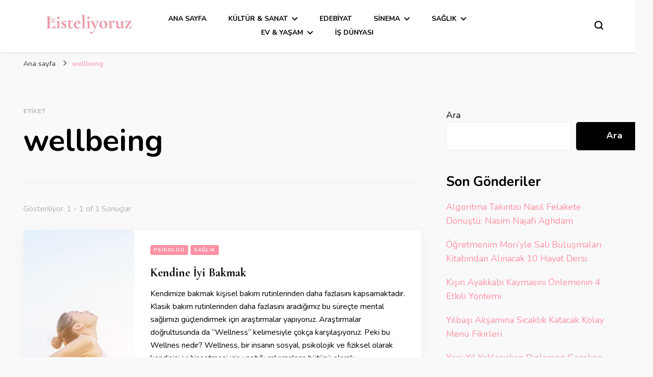

--- FILE ---
content_type: text/html; charset=UTF-8
request_url: http://listeliyoruz.com/tag/wellbeing/
body_size: 86873
content:
    <!DOCTYPE html>
    <html lang="tr">
    <head itemscope itemtype="http://schema.org/WebSite">
	    <meta charset="UTF-8">
    <meta name="viewport" content="width=device-width, initial-scale=1">
    <link rel="profile" href="http://gmpg.org/xfn/11">
    		    <!-- PVC Template -->
    <script type="text/template" id="pvc-stats-view-template">
    <i class="pvc-stats-icon medium" aria-hidden="true"><svg aria-hidden="true" focusable="false" data-prefix="far" data-icon="chart-bar" role="img" xmlns="http://www.w3.org/2000/svg" viewBox="0 0 512 512" class="svg-inline--fa fa-chart-bar fa-w-16 fa-2x"><path fill="currentColor" d="M396.8 352h22.4c6.4 0 12.8-6.4 12.8-12.8V108.8c0-6.4-6.4-12.8-12.8-12.8h-22.4c-6.4 0-12.8 6.4-12.8 12.8v230.4c0 6.4 6.4 12.8 12.8 12.8zm-192 0h22.4c6.4 0 12.8-6.4 12.8-12.8V140.8c0-6.4-6.4-12.8-12.8-12.8h-22.4c-6.4 0-12.8 6.4-12.8 12.8v198.4c0 6.4 6.4 12.8 12.8 12.8zm96 0h22.4c6.4 0 12.8-6.4 12.8-12.8V204.8c0-6.4-6.4-12.8-12.8-12.8h-22.4c-6.4 0-12.8 6.4-12.8 12.8v134.4c0 6.4 6.4 12.8 12.8 12.8zM496 400H48V80c0-8.84-7.16-16-16-16H16C7.16 64 0 71.16 0 80v336c0 17.67 14.33 32 32 32h464c8.84 0 16-7.16 16-16v-16c0-8.84-7.16-16-16-16zm-387.2-48h22.4c6.4 0 12.8-6.4 12.8-12.8v-70.4c0-6.4-6.4-12.8-12.8-12.8h-22.4c-6.4 0-12.8 6.4-12.8 12.8v70.4c0 6.4 6.4 12.8 12.8 12.8z" class=""></path></svg></i>
	 <%= total_view %> total views	<% if ( today_view > 0 ) { %>
		<span class="views_today">,  <%= today_view %> views today</span>
	<% } %>
	</span>
	</script>
		    <meta name='robots' content='index, follow, max-image-preview:large, max-snippet:-1, max-video-preview:-1' />

	<!-- This site is optimized with the Yoast SEO plugin v26.7 - https://yoast.com/wordpress/plugins/seo/ -->
	<title>wellbeing arşivleri - Listeliyoruz</title>
	<link rel="canonical" href="https://listeliyoruz.com/tag/wellbeing/" />
	<meta property="og:locale" content="tr_TR" />
	<meta property="og:type" content="article" />
	<meta property="og:title" content="wellbeing arşivleri - Listeliyoruz" />
	<meta property="og:url" content="https://listeliyoruz.com/tag/wellbeing/" />
	<meta property="og:site_name" content="Listeliyoruz" />
	<meta name="twitter:card" content="summary_large_image" />
	<script type="application/ld+json" class="yoast-schema-graph">{"@context":"https://schema.org","@graph":[{"@type":"CollectionPage","@id":"https://listeliyoruz.com/tag/wellbeing/","url":"https://listeliyoruz.com/tag/wellbeing/","name":"wellbeing arşivleri - Listeliyoruz","isPartOf":{"@id":"https://listeliyoruz.com/#website"},"primaryImageOfPage":{"@id":"https://listeliyoruz.com/tag/wellbeing/#primaryimage"},"image":{"@id":"https://listeliyoruz.com/tag/wellbeing/#primaryimage"},"thumbnailUrl":"https://listeliyoruz.com/wp-content/uploads/2023/03/WhatsApp-Image-2023-03-07-at-16.01.17.jpeg","breadcrumb":{"@id":"https://listeliyoruz.com/tag/wellbeing/#breadcrumb"},"inLanguage":"tr"},{"@type":"ImageObject","inLanguage":"tr","@id":"https://listeliyoruz.com/tag/wellbeing/#primaryimage","url":"https://listeliyoruz.com/wp-content/uploads/2023/03/WhatsApp-Image-2023-03-07-at-16.01.17.jpeg","contentUrl":"https://listeliyoruz.com/wp-content/uploads/2023/03/WhatsApp-Image-2023-03-07-at-16.01.17.jpeg","width":1284,"height":834},{"@type":"BreadcrumbList","@id":"https://listeliyoruz.com/tag/wellbeing/#breadcrumb","itemListElement":[{"@type":"ListItem","position":1,"name":"Anasayfa","item":"https://listeliyoruz.com/"},{"@type":"ListItem","position":2,"name":"wellbeing"}]},{"@type":"WebSite","@id":"https://listeliyoruz.com/#website","url":"https://listeliyoruz.com/","name":"Listeliyoruz","description":"listeliyoruz.com","publisher":{"@id":"https://listeliyoruz.com/#organization"},"potentialAction":[{"@type":"SearchAction","target":{"@type":"EntryPoint","urlTemplate":"https://listeliyoruz.com/?s={search_term_string}"},"query-input":{"@type":"PropertyValueSpecification","valueRequired":true,"valueName":"search_term_string"}}],"inLanguage":"tr"},{"@type":"Organization","@id":"https://listeliyoruz.com/#organization","name":"Listeliyoruz","url":"https://listeliyoruz.com/","logo":{"@type":"ImageObject","inLanguage":"tr","@id":"https://listeliyoruz.com/#/schema/logo/image/","url":"https://listeliyoruz.com/wp-content/uploads/2022/11/cropped-WhatsApp-Image-2022-11-07-at-10.27.35-PM.jpeg","contentUrl":"https://listeliyoruz.com/wp-content/uploads/2022/11/cropped-WhatsApp-Image-2022-11-07-at-10.27.35-PM.jpeg","width":1067,"height":299,"caption":"Listeliyoruz"},"image":{"@id":"https://listeliyoruz.com/#/schema/logo/image/"},"sameAs":["https://www.instagram.com/listeliyoruz_/"]}]}</script>
	<!-- / Yoast SEO plugin. -->


<link rel='dns-prefetch' href='//fonts.googleapis.com' />
<link rel="alternate" type="application/rss+xml" title="Listeliyoruz &raquo; akışı" href="https://listeliyoruz.com/feed/" />
<link rel="alternate" type="application/rss+xml" title="Listeliyoruz &raquo; yorum akışı" href="https://listeliyoruz.com/comments/feed/" />
<link rel="alternate" type="application/rss+xml" title="Listeliyoruz &raquo; wellbeing etiket akışı" href="https://listeliyoruz.com/tag/wellbeing/feed/" />
<style id='wp-img-auto-sizes-contain-inline-css' type='text/css'>
img:is([sizes=auto i],[sizes^="auto," i]){contain-intrinsic-size:3000px 1500px}
/*# sourceURL=wp-img-auto-sizes-contain-inline-css */
</style>
<style id='wp-emoji-styles-inline-css' type='text/css'>

	img.wp-smiley, img.emoji {
		display: inline !important;
		border: none !important;
		box-shadow: none !important;
		height: 1em !important;
		width: 1em !important;
		margin: 0 0.07em !important;
		vertical-align: -0.1em !important;
		background: none !important;
		padding: 0 !important;
	}
/*# sourceURL=wp-emoji-styles-inline-css */
</style>
<style id='wp-block-library-inline-css' type='text/css'>
:root{--wp-block-synced-color:#7a00df;--wp-block-synced-color--rgb:122,0,223;--wp-bound-block-color:var(--wp-block-synced-color);--wp-editor-canvas-background:#ddd;--wp-admin-theme-color:#007cba;--wp-admin-theme-color--rgb:0,124,186;--wp-admin-theme-color-darker-10:#006ba1;--wp-admin-theme-color-darker-10--rgb:0,107,160.5;--wp-admin-theme-color-darker-20:#005a87;--wp-admin-theme-color-darker-20--rgb:0,90,135;--wp-admin-border-width-focus:2px}@media (min-resolution:192dpi){:root{--wp-admin-border-width-focus:1.5px}}.wp-element-button{cursor:pointer}:root .has-very-light-gray-background-color{background-color:#eee}:root .has-very-dark-gray-background-color{background-color:#313131}:root .has-very-light-gray-color{color:#eee}:root .has-very-dark-gray-color{color:#313131}:root .has-vivid-green-cyan-to-vivid-cyan-blue-gradient-background{background:linear-gradient(135deg,#00d084,#0693e3)}:root .has-purple-crush-gradient-background{background:linear-gradient(135deg,#34e2e4,#4721fb 50%,#ab1dfe)}:root .has-hazy-dawn-gradient-background{background:linear-gradient(135deg,#faaca8,#dad0ec)}:root .has-subdued-olive-gradient-background{background:linear-gradient(135deg,#fafae1,#67a671)}:root .has-atomic-cream-gradient-background{background:linear-gradient(135deg,#fdd79a,#004a59)}:root .has-nightshade-gradient-background{background:linear-gradient(135deg,#330968,#31cdcf)}:root .has-midnight-gradient-background{background:linear-gradient(135deg,#020381,#2874fc)}:root{--wp--preset--font-size--normal:16px;--wp--preset--font-size--huge:42px}.has-regular-font-size{font-size:1em}.has-larger-font-size{font-size:2.625em}.has-normal-font-size{font-size:var(--wp--preset--font-size--normal)}.has-huge-font-size{font-size:var(--wp--preset--font-size--huge)}.has-text-align-center{text-align:center}.has-text-align-left{text-align:left}.has-text-align-right{text-align:right}.has-fit-text{white-space:nowrap!important}#end-resizable-editor-section{display:none}.aligncenter{clear:both}.items-justified-left{justify-content:flex-start}.items-justified-center{justify-content:center}.items-justified-right{justify-content:flex-end}.items-justified-space-between{justify-content:space-between}.screen-reader-text{border:0;clip-path:inset(50%);height:1px;margin:-1px;overflow:hidden;padding:0;position:absolute;width:1px;word-wrap:normal!important}.screen-reader-text:focus{background-color:#ddd;clip-path:none;color:#444;display:block;font-size:1em;height:auto;left:5px;line-height:normal;padding:15px 23px 14px;text-decoration:none;top:5px;width:auto;z-index:100000}html :where(.has-border-color){border-style:solid}html :where([style*=border-top-color]){border-top-style:solid}html :where([style*=border-right-color]){border-right-style:solid}html :where([style*=border-bottom-color]){border-bottom-style:solid}html :where([style*=border-left-color]){border-left-style:solid}html :where([style*=border-width]){border-style:solid}html :where([style*=border-top-width]){border-top-style:solid}html :where([style*=border-right-width]){border-right-style:solid}html :where([style*=border-bottom-width]){border-bottom-style:solid}html :where([style*=border-left-width]){border-left-style:solid}html :where(img[class*=wp-image-]){height:auto;max-width:100%}:where(figure){margin:0 0 1em}html :where(.is-position-sticky){--wp-admin--admin-bar--position-offset:var(--wp-admin--admin-bar--height,0px)}@media screen and (max-width:600px){html :where(.is-position-sticky){--wp-admin--admin-bar--position-offset:0px}}

/*# sourceURL=wp-block-library-inline-css */
</style><style id='wp-block-categories-inline-css' type='text/css'>
.wp-block-categories{box-sizing:border-box}.wp-block-categories.alignleft{margin-right:2em}.wp-block-categories.alignright{margin-left:2em}.wp-block-categories.wp-block-categories-dropdown.aligncenter{text-align:center}.wp-block-categories .wp-block-categories__label{display:block;width:100%}
/*# sourceURL=http://listeliyoruz.com/wp-includes/blocks/categories/style.min.css */
</style>
<style id='wp-block-heading-inline-css' type='text/css'>
h1:where(.wp-block-heading).has-background,h2:where(.wp-block-heading).has-background,h3:where(.wp-block-heading).has-background,h4:where(.wp-block-heading).has-background,h5:where(.wp-block-heading).has-background,h6:where(.wp-block-heading).has-background{padding:1.25em 2.375em}h1.has-text-align-left[style*=writing-mode]:where([style*=vertical-lr]),h1.has-text-align-right[style*=writing-mode]:where([style*=vertical-rl]),h2.has-text-align-left[style*=writing-mode]:where([style*=vertical-lr]),h2.has-text-align-right[style*=writing-mode]:where([style*=vertical-rl]),h3.has-text-align-left[style*=writing-mode]:where([style*=vertical-lr]),h3.has-text-align-right[style*=writing-mode]:where([style*=vertical-rl]),h4.has-text-align-left[style*=writing-mode]:where([style*=vertical-lr]),h4.has-text-align-right[style*=writing-mode]:where([style*=vertical-rl]),h5.has-text-align-left[style*=writing-mode]:where([style*=vertical-lr]),h5.has-text-align-right[style*=writing-mode]:where([style*=vertical-rl]),h6.has-text-align-left[style*=writing-mode]:where([style*=vertical-lr]),h6.has-text-align-right[style*=writing-mode]:where([style*=vertical-rl]){rotate:180deg}
/*# sourceURL=http://listeliyoruz.com/wp-includes/blocks/heading/style.min.css */
</style>
<style id='wp-block-latest-comments-inline-css' type='text/css'>
ol.wp-block-latest-comments{box-sizing:border-box;margin-left:0}:where(.wp-block-latest-comments:not([style*=line-height] .wp-block-latest-comments__comment)){line-height:1.1}:where(.wp-block-latest-comments:not([style*=line-height] .wp-block-latest-comments__comment-excerpt p)){line-height:1.8}.has-dates :where(.wp-block-latest-comments:not([style*=line-height])),.has-excerpts :where(.wp-block-latest-comments:not([style*=line-height])){line-height:1.5}.wp-block-latest-comments .wp-block-latest-comments{padding-left:0}.wp-block-latest-comments__comment{list-style:none;margin-bottom:1em}.has-avatars .wp-block-latest-comments__comment{list-style:none;min-height:2.25em}.has-avatars .wp-block-latest-comments__comment .wp-block-latest-comments__comment-excerpt,.has-avatars .wp-block-latest-comments__comment .wp-block-latest-comments__comment-meta{margin-left:3.25em}.wp-block-latest-comments__comment-excerpt p{font-size:.875em;margin:.36em 0 1.4em}.wp-block-latest-comments__comment-date{display:block;font-size:.75em}.wp-block-latest-comments .avatar,.wp-block-latest-comments__comment-avatar{border-radius:1.5em;display:block;float:left;height:2.5em;margin-right:.75em;width:2.5em}.wp-block-latest-comments[class*=-font-size] a,.wp-block-latest-comments[style*=font-size] a{font-size:inherit}
/*# sourceURL=http://listeliyoruz.com/wp-includes/blocks/latest-comments/style.min.css */
</style>
<style id='wp-block-latest-posts-inline-css' type='text/css'>
.wp-block-latest-posts{box-sizing:border-box}.wp-block-latest-posts.alignleft{margin-right:2em}.wp-block-latest-posts.alignright{margin-left:2em}.wp-block-latest-posts.wp-block-latest-posts__list{list-style:none}.wp-block-latest-posts.wp-block-latest-posts__list li{clear:both;overflow-wrap:break-word}.wp-block-latest-posts.is-grid{display:flex;flex-wrap:wrap}.wp-block-latest-posts.is-grid li{margin:0 1.25em 1.25em 0;width:100%}@media (min-width:600px){.wp-block-latest-posts.columns-2 li{width:calc(50% - .625em)}.wp-block-latest-posts.columns-2 li:nth-child(2n){margin-right:0}.wp-block-latest-posts.columns-3 li{width:calc(33.33333% - .83333em)}.wp-block-latest-posts.columns-3 li:nth-child(3n){margin-right:0}.wp-block-latest-posts.columns-4 li{width:calc(25% - .9375em)}.wp-block-latest-posts.columns-4 li:nth-child(4n){margin-right:0}.wp-block-latest-posts.columns-5 li{width:calc(20% - 1em)}.wp-block-latest-posts.columns-5 li:nth-child(5n){margin-right:0}.wp-block-latest-posts.columns-6 li{width:calc(16.66667% - 1.04167em)}.wp-block-latest-posts.columns-6 li:nth-child(6n){margin-right:0}}:root :where(.wp-block-latest-posts.is-grid){padding:0}:root :where(.wp-block-latest-posts.wp-block-latest-posts__list){padding-left:0}.wp-block-latest-posts__post-author,.wp-block-latest-posts__post-date{display:block;font-size:.8125em}.wp-block-latest-posts__post-excerpt,.wp-block-latest-posts__post-full-content{margin-bottom:1em;margin-top:.5em}.wp-block-latest-posts__featured-image a{display:inline-block}.wp-block-latest-posts__featured-image img{height:auto;max-width:100%;width:auto}.wp-block-latest-posts__featured-image.alignleft{float:left;margin-right:1em}.wp-block-latest-posts__featured-image.alignright{float:right;margin-left:1em}.wp-block-latest-posts__featured-image.aligncenter{margin-bottom:1em;text-align:center}
/*# sourceURL=http://listeliyoruz.com/wp-includes/blocks/latest-posts/style.min.css */
</style>
<style id='wp-block-search-inline-css' type='text/css'>
.wp-block-search__button{margin-left:10px;word-break:normal}.wp-block-search__button.has-icon{line-height:0}.wp-block-search__button svg{height:1.25em;min-height:24px;min-width:24px;width:1.25em;fill:currentColor;vertical-align:text-bottom}:where(.wp-block-search__button){border:1px solid #ccc;padding:6px 10px}.wp-block-search__inside-wrapper{display:flex;flex:auto;flex-wrap:nowrap;max-width:100%}.wp-block-search__label{width:100%}.wp-block-search.wp-block-search__button-only .wp-block-search__button{box-sizing:border-box;display:flex;flex-shrink:0;justify-content:center;margin-left:0;max-width:100%}.wp-block-search.wp-block-search__button-only .wp-block-search__inside-wrapper{min-width:0!important;transition-property:width}.wp-block-search.wp-block-search__button-only .wp-block-search__input{flex-basis:100%;transition-duration:.3s}.wp-block-search.wp-block-search__button-only.wp-block-search__searchfield-hidden,.wp-block-search.wp-block-search__button-only.wp-block-search__searchfield-hidden .wp-block-search__inside-wrapper{overflow:hidden}.wp-block-search.wp-block-search__button-only.wp-block-search__searchfield-hidden .wp-block-search__input{border-left-width:0!important;border-right-width:0!important;flex-basis:0;flex-grow:0;margin:0;min-width:0!important;padding-left:0!important;padding-right:0!important;width:0!important}:where(.wp-block-search__input){appearance:none;border:1px solid #949494;flex-grow:1;font-family:inherit;font-size:inherit;font-style:inherit;font-weight:inherit;letter-spacing:inherit;line-height:inherit;margin-left:0;margin-right:0;min-width:3rem;padding:8px;text-decoration:unset!important;text-transform:inherit}:where(.wp-block-search__button-inside .wp-block-search__inside-wrapper){background-color:#fff;border:1px solid #949494;box-sizing:border-box;padding:4px}:where(.wp-block-search__button-inside .wp-block-search__inside-wrapper) .wp-block-search__input{border:none;border-radius:0;padding:0 4px}:where(.wp-block-search__button-inside .wp-block-search__inside-wrapper) .wp-block-search__input:focus{outline:none}:where(.wp-block-search__button-inside .wp-block-search__inside-wrapper) :where(.wp-block-search__button){padding:4px 8px}.wp-block-search.aligncenter .wp-block-search__inside-wrapper{margin:auto}.wp-block[data-align=right] .wp-block-search.wp-block-search__button-only .wp-block-search__inside-wrapper{float:right}
/*# sourceURL=http://listeliyoruz.com/wp-includes/blocks/search/style.min.css */
</style>
<style id='wp-block-group-inline-css' type='text/css'>
.wp-block-group{box-sizing:border-box}:where(.wp-block-group.wp-block-group-is-layout-constrained){position:relative}
/*# sourceURL=http://listeliyoruz.com/wp-includes/blocks/group/style.min.css */
</style>
<style id='wp-block-paragraph-inline-css' type='text/css'>
.is-small-text{font-size:.875em}.is-regular-text{font-size:1em}.is-large-text{font-size:2.25em}.is-larger-text{font-size:3em}.has-drop-cap:not(:focus):first-letter{float:left;font-size:8.4em;font-style:normal;font-weight:100;line-height:.68;margin:.05em .1em 0 0;text-transform:uppercase}body.rtl .has-drop-cap:not(:focus):first-letter{float:none;margin-left:.1em}p.has-drop-cap.has-background{overflow:hidden}:root :where(p.has-background){padding:1.25em 2.375em}:where(p.has-text-color:not(.has-link-color)) a{color:inherit}p.has-text-align-left[style*="writing-mode:vertical-lr"],p.has-text-align-right[style*="writing-mode:vertical-rl"]{rotate:180deg}
/*# sourceURL=http://listeliyoruz.com/wp-includes/blocks/paragraph/style.min.css */
</style>
<style id='global-styles-inline-css' type='text/css'>
:root{--wp--preset--aspect-ratio--square: 1;--wp--preset--aspect-ratio--4-3: 4/3;--wp--preset--aspect-ratio--3-4: 3/4;--wp--preset--aspect-ratio--3-2: 3/2;--wp--preset--aspect-ratio--2-3: 2/3;--wp--preset--aspect-ratio--16-9: 16/9;--wp--preset--aspect-ratio--9-16: 9/16;--wp--preset--color--black: #000000;--wp--preset--color--cyan-bluish-gray: #abb8c3;--wp--preset--color--white: #ffffff;--wp--preset--color--pale-pink: #f78da7;--wp--preset--color--vivid-red: #cf2e2e;--wp--preset--color--luminous-vivid-orange: #ff6900;--wp--preset--color--luminous-vivid-amber: #fcb900;--wp--preset--color--light-green-cyan: #7bdcb5;--wp--preset--color--vivid-green-cyan: #00d084;--wp--preset--color--pale-cyan-blue: #8ed1fc;--wp--preset--color--vivid-cyan-blue: #0693e3;--wp--preset--color--vivid-purple: #9b51e0;--wp--preset--gradient--vivid-cyan-blue-to-vivid-purple: linear-gradient(135deg,rgb(6,147,227) 0%,rgb(155,81,224) 100%);--wp--preset--gradient--light-green-cyan-to-vivid-green-cyan: linear-gradient(135deg,rgb(122,220,180) 0%,rgb(0,208,130) 100%);--wp--preset--gradient--luminous-vivid-amber-to-luminous-vivid-orange: linear-gradient(135deg,rgb(252,185,0) 0%,rgb(255,105,0) 100%);--wp--preset--gradient--luminous-vivid-orange-to-vivid-red: linear-gradient(135deg,rgb(255,105,0) 0%,rgb(207,46,46) 100%);--wp--preset--gradient--very-light-gray-to-cyan-bluish-gray: linear-gradient(135deg,rgb(238,238,238) 0%,rgb(169,184,195) 100%);--wp--preset--gradient--cool-to-warm-spectrum: linear-gradient(135deg,rgb(74,234,220) 0%,rgb(151,120,209) 20%,rgb(207,42,186) 40%,rgb(238,44,130) 60%,rgb(251,105,98) 80%,rgb(254,248,76) 100%);--wp--preset--gradient--blush-light-purple: linear-gradient(135deg,rgb(255,206,236) 0%,rgb(152,150,240) 100%);--wp--preset--gradient--blush-bordeaux: linear-gradient(135deg,rgb(254,205,165) 0%,rgb(254,45,45) 50%,rgb(107,0,62) 100%);--wp--preset--gradient--luminous-dusk: linear-gradient(135deg,rgb(255,203,112) 0%,rgb(199,81,192) 50%,rgb(65,88,208) 100%);--wp--preset--gradient--pale-ocean: linear-gradient(135deg,rgb(255,245,203) 0%,rgb(182,227,212) 50%,rgb(51,167,181) 100%);--wp--preset--gradient--electric-grass: linear-gradient(135deg,rgb(202,248,128) 0%,rgb(113,206,126) 100%);--wp--preset--gradient--midnight: linear-gradient(135deg,rgb(2,3,129) 0%,rgb(40,116,252) 100%);--wp--preset--font-size--small: 13px;--wp--preset--font-size--medium: 20px;--wp--preset--font-size--large: 36px;--wp--preset--font-size--x-large: 42px;--wp--preset--spacing--20: 0.44rem;--wp--preset--spacing--30: 0.67rem;--wp--preset--spacing--40: 1rem;--wp--preset--spacing--50: 1.5rem;--wp--preset--spacing--60: 2.25rem;--wp--preset--spacing--70: 3.38rem;--wp--preset--spacing--80: 5.06rem;--wp--preset--shadow--natural: 6px 6px 9px rgba(0, 0, 0, 0.2);--wp--preset--shadow--deep: 12px 12px 50px rgba(0, 0, 0, 0.4);--wp--preset--shadow--sharp: 6px 6px 0px rgba(0, 0, 0, 0.2);--wp--preset--shadow--outlined: 6px 6px 0px -3px rgb(255, 255, 255), 6px 6px rgb(0, 0, 0);--wp--preset--shadow--crisp: 6px 6px 0px rgb(0, 0, 0);}:where(.is-layout-flex){gap: 0.5em;}:where(.is-layout-grid){gap: 0.5em;}body .is-layout-flex{display: flex;}.is-layout-flex{flex-wrap: wrap;align-items: center;}.is-layout-flex > :is(*, div){margin: 0;}body .is-layout-grid{display: grid;}.is-layout-grid > :is(*, div){margin: 0;}:where(.wp-block-columns.is-layout-flex){gap: 2em;}:where(.wp-block-columns.is-layout-grid){gap: 2em;}:where(.wp-block-post-template.is-layout-flex){gap: 1.25em;}:where(.wp-block-post-template.is-layout-grid){gap: 1.25em;}.has-black-color{color: var(--wp--preset--color--black) !important;}.has-cyan-bluish-gray-color{color: var(--wp--preset--color--cyan-bluish-gray) !important;}.has-white-color{color: var(--wp--preset--color--white) !important;}.has-pale-pink-color{color: var(--wp--preset--color--pale-pink) !important;}.has-vivid-red-color{color: var(--wp--preset--color--vivid-red) !important;}.has-luminous-vivid-orange-color{color: var(--wp--preset--color--luminous-vivid-orange) !important;}.has-luminous-vivid-amber-color{color: var(--wp--preset--color--luminous-vivid-amber) !important;}.has-light-green-cyan-color{color: var(--wp--preset--color--light-green-cyan) !important;}.has-vivid-green-cyan-color{color: var(--wp--preset--color--vivid-green-cyan) !important;}.has-pale-cyan-blue-color{color: var(--wp--preset--color--pale-cyan-blue) !important;}.has-vivid-cyan-blue-color{color: var(--wp--preset--color--vivid-cyan-blue) !important;}.has-vivid-purple-color{color: var(--wp--preset--color--vivid-purple) !important;}.has-black-background-color{background-color: var(--wp--preset--color--black) !important;}.has-cyan-bluish-gray-background-color{background-color: var(--wp--preset--color--cyan-bluish-gray) !important;}.has-white-background-color{background-color: var(--wp--preset--color--white) !important;}.has-pale-pink-background-color{background-color: var(--wp--preset--color--pale-pink) !important;}.has-vivid-red-background-color{background-color: var(--wp--preset--color--vivid-red) !important;}.has-luminous-vivid-orange-background-color{background-color: var(--wp--preset--color--luminous-vivid-orange) !important;}.has-luminous-vivid-amber-background-color{background-color: var(--wp--preset--color--luminous-vivid-amber) !important;}.has-light-green-cyan-background-color{background-color: var(--wp--preset--color--light-green-cyan) !important;}.has-vivid-green-cyan-background-color{background-color: var(--wp--preset--color--vivid-green-cyan) !important;}.has-pale-cyan-blue-background-color{background-color: var(--wp--preset--color--pale-cyan-blue) !important;}.has-vivid-cyan-blue-background-color{background-color: var(--wp--preset--color--vivid-cyan-blue) !important;}.has-vivid-purple-background-color{background-color: var(--wp--preset--color--vivid-purple) !important;}.has-black-border-color{border-color: var(--wp--preset--color--black) !important;}.has-cyan-bluish-gray-border-color{border-color: var(--wp--preset--color--cyan-bluish-gray) !important;}.has-white-border-color{border-color: var(--wp--preset--color--white) !important;}.has-pale-pink-border-color{border-color: var(--wp--preset--color--pale-pink) !important;}.has-vivid-red-border-color{border-color: var(--wp--preset--color--vivid-red) !important;}.has-luminous-vivid-orange-border-color{border-color: var(--wp--preset--color--luminous-vivid-orange) !important;}.has-luminous-vivid-amber-border-color{border-color: var(--wp--preset--color--luminous-vivid-amber) !important;}.has-light-green-cyan-border-color{border-color: var(--wp--preset--color--light-green-cyan) !important;}.has-vivid-green-cyan-border-color{border-color: var(--wp--preset--color--vivid-green-cyan) !important;}.has-pale-cyan-blue-border-color{border-color: var(--wp--preset--color--pale-cyan-blue) !important;}.has-vivid-cyan-blue-border-color{border-color: var(--wp--preset--color--vivid-cyan-blue) !important;}.has-vivid-purple-border-color{border-color: var(--wp--preset--color--vivid-purple) !important;}.has-vivid-cyan-blue-to-vivid-purple-gradient-background{background: var(--wp--preset--gradient--vivid-cyan-blue-to-vivid-purple) !important;}.has-light-green-cyan-to-vivid-green-cyan-gradient-background{background: var(--wp--preset--gradient--light-green-cyan-to-vivid-green-cyan) !important;}.has-luminous-vivid-amber-to-luminous-vivid-orange-gradient-background{background: var(--wp--preset--gradient--luminous-vivid-amber-to-luminous-vivid-orange) !important;}.has-luminous-vivid-orange-to-vivid-red-gradient-background{background: var(--wp--preset--gradient--luminous-vivid-orange-to-vivid-red) !important;}.has-very-light-gray-to-cyan-bluish-gray-gradient-background{background: var(--wp--preset--gradient--very-light-gray-to-cyan-bluish-gray) !important;}.has-cool-to-warm-spectrum-gradient-background{background: var(--wp--preset--gradient--cool-to-warm-spectrum) !important;}.has-blush-light-purple-gradient-background{background: var(--wp--preset--gradient--blush-light-purple) !important;}.has-blush-bordeaux-gradient-background{background: var(--wp--preset--gradient--blush-bordeaux) !important;}.has-luminous-dusk-gradient-background{background: var(--wp--preset--gradient--luminous-dusk) !important;}.has-pale-ocean-gradient-background{background: var(--wp--preset--gradient--pale-ocean) !important;}.has-electric-grass-gradient-background{background: var(--wp--preset--gradient--electric-grass) !important;}.has-midnight-gradient-background{background: var(--wp--preset--gradient--midnight) !important;}.has-small-font-size{font-size: var(--wp--preset--font-size--small) !important;}.has-medium-font-size{font-size: var(--wp--preset--font-size--medium) !important;}.has-large-font-size{font-size: var(--wp--preset--font-size--large) !important;}.has-x-large-font-size{font-size: var(--wp--preset--font-size--x-large) !important;}
/*# sourceURL=global-styles-inline-css */
</style>

<style id='classic-theme-styles-inline-css' type='text/css'>
/*! This file is auto-generated */
.wp-block-button__link{color:#fff;background-color:#32373c;border-radius:9999px;box-shadow:none;text-decoration:none;padding:calc(.667em + 2px) calc(1.333em + 2px);font-size:1.125em}.wp-block-file__button{background:#32373c;color:#fff;text-decoration:none}
/*# sourceURL=/wp-includes/css/classic-themes.min.css */
</style>
<link rel='stylesheet' id='blossomthemes-email-newsletter-css' href='http://listeliyoruz.com/wp-content/plugins/blossomthemes-email-newsletter/public/css/blossomthemes-email-newsletter-public.min.css?ver=2.2.10' type='text/css' media='all' />
<link rel='stylesheet' id='blossomthemes-toolkit-css' href='http://listeliyoruz.com/wp-content/plugins/blossomthemes-toolkit/public/css/blossomthemes-toolkit-public.min.css?ver=2.2.7' type='text/css' media='all' />
<link rel='stylesheet' id='a3-pvc-style-css' href='http://listeliyoruz.com/wp-content/plugins/page-views-count/assets/css/style.min.css?ver=2.8.7' type='text/css' media='all' />
<link rel='stylesheet' id='owl-carousel-css' href='http://listeliyoruz.com/wp-content/themes/blossom-pin/css/owl.carousel.min.css?ver=2.2.1' type='text/css' media='all' />
<link rel='stylesheet' id='blossom-pin-google-fonts-css' href='https://fonts.googleapis.com/css?family=Nunito%3A200%2C300%2Cregular%2C500%2C600%2C700%2C800%2C900%2C200italic%2C300italic%2Citalic%2C500italic%2C600italic%2C700italic%2C800italic%2C900italic%7CCormorant+Garamond%3A300%2C300italic%2Cregular%2Citalic%2C500%2C500italic%2C600%2C600italic%2C700%2C700italic%7CCormorant+Garamond%3Aregular' type='text/css' media='all' />
<link rel='stylesheet' id='blossom-pin-css' href='http://listeliyoruz.com/wp-content/themes/blossom-pin/style.css?ver=1.3.6' type='text/css' media='all' />
<style id='blossom-pin-inline-css' type='text/css'>

    
    /*Typography*/

    body,
    button,
    input,
    select,
    optgroup,
    textarea{
        font-family : Nunito;
        font-size   : 18px;        
    }
    
    .site-header .site-branding .site-title,
    .single-header .site-branding .site-title,
    .mobile-header .mobile-site-header .site-branding .site-title{
        font-family : Cormorant Garamond;
        font-weight : 400;
        font-style  : normal;
    }

    .blog #primary .format-quote .post-thumbnail blockquote cite, 
    .newsletter-section .blossomthemes-email-newsletter-wrapper .text-holder h3,
    .newsletter-section .blossomthemes-email-newsletter-wrapper.bg-img .text-holder h3, 
    #primary .post .entry-content blockquote cite,
    #primary .page .entry-content blockquote cite{
        font-family : Nunito;
    }

    .banner-slider .item .text-holder .entry-title, 
    .banner .banner-caption .banner-title, 
    .blog #primary .post .entry-header .entry-title, 
    .blog #primary .format-quote .post-thumbnail .blockquote-holder, 
    .search #primary .search-post .entry-header .entry-title,
    .archive #primary .post .entry-header .entry-title, 
    .single .post-entry-header .entry-title, 
    #primary .post .entry-content blockquote,
    #primary .page .entry-content blockquote, 
    #primary .post .entry-content .pull-left,
    #primary .page .entry-content .pull-left, 
    #primary .post .entry-content .pull-right,
    #primary .page .entry-content .pull-right, 
    .single-header .title-holder .post-title, 
    .recommended-post .post .entry-header .entry-title, 
    .widget_bttk_popular_post ul li .entry-header .entry-title,
    .widget_bttk_pro_recent_post ul li .entry-header .entry-title, 
    .blossomthemes-email-newsletter-wrapper.bg-img .text-holder h3, 
    .widget_recent_entries ul li a, 
    .widget_recent_comments ul li a, 
    .widget_bttk_posts_category_slider_widget .carousel-title .title, 
    .single .navigation .post-title, 
    .single-blossom-portfolio .post-navigation .nav-previous,
    .single-blossom-portfolio .post-navigation .nav-next, 
    .site-main .blossom-portfolio .entry-title {
        font-family : Cormorant Garamond;
    }
    
    /*Color Scheme*/
    a, 
    .main-navigation ul li a:hover,
    .main-navigation ul .current-menu-item > a,
    .main-navigation ul li:hover > a, 
    .site-header .site-branding .site-title a:hover, 
    .site-header .social-networks ul li a:hover, 
    .banner-slider .item .text-holder .entry-title a:hover, 
    .blog #primary .post .entry-header .entry-title a:hover, 
    .blog #primary .post .entry-footer .read-more:hover, 
    .blog #primary .post .entry-footer .edit-link a:hover, 
    .blog #primary .post .bottom .posted-on a:hover, 
    .newsletter-section .social-networks ul li a:hover, 
    .instagram-section .profile-link:hover, 
    .search #primary .search-post .entry-header .entry-title a:hover,
     .archive #primary .post .entry-header .entry-title a:hover, 
     .search #primary .search-post .entry-footer .posted-on a:hover,
     .archive #primary .post .entry-footer .posted-on a:hover, 
     .single #primary .post .holder .meta-info .entry-meta a:hover, 
    .single-header .site-branding .site-title a:hover, 
    .single-header .social-networks ul li a:hover, 
    .comments-area .comment-body .text-holder .top .comment-metadata a:hover, 
    .comments-area .comment-body .text-holder .reply a:hover, 
    .recommended-post .post .entry-header .entry-title a:hover, 
    .error-wrapper .error-holder h3, 
    .widget_bttk_popular_post ul li .entry-header .entry-title a:hover,
     .widget_bttk_pro_recent_post ul li .entry-header .entry-title a:hover, 
     .widget_bttk_popular_post ul li .entry-header .entry-meta a:hover,
     .widget_bttk_pro_recent_post ul li .entry-header .entry-meta a:hover,
     .widget_bttk_popular_post .style-two li .entry-header .cat-links a:hover,
     .widget_bttk_pro_recent_post .style-two li .entry-header .cat-links a:hover,
     .widget_bttk_popular_post .style-three li .entry-header .cat-links a:hover,
     .widget_bttk_pro_recent_post .style-three li .entry-header .cat-links a:hover, 
     .widget_recent_entries ul li:before, 
     .widget_recent_entries ul li a:hover, 
    .widget_recent_comments ul li:before, 
    .widget_bttk_posts_category_slider_widget .carousel-title .cat-links a:hover, 
    .widget_bttk_posts_category_slider_widget .carousel-title .title a:hover, 
    .site-footer .footer-b .footer-nav ul li a:hover, 
    .single .navigation a:hover .post-title, 
    .page-template-blossom-portfolio .portfolio-holder .portfolio-sorting .is-checked, 
    .portfolio-item a:hover, 
    .single-blossom-portfolio .post-navigation .nav-previous a:hover,
     .single-blossom-portfolio .post-navigation .nav-next a:hover, 
     .mobile-header .mobile-site-header .site-branding .site-title a:hover, 
    .mobile-menu .main-navigation ul li:hover svg, 
    .mobile-menu .main-navigation ul ul li a:hover,
    .mobile-menu .main-navigation ul ul li:hover > a, 
    .mobile-menu .social-networks ul li a:hover, 
    .site-main .blossom-portfolio .entry-title a:hover, 
    .site-main .blossom-portfolio .entry-footer .posted-on a:hover, 
    .widget_bttk_social_links ul li a:hover, 
    #crumbs a:hover, #crumbs .current a,
    .entry-content a:hover,
    .entry-summary a:hover,
    .page-content a:hover,
    .comment-content a:hover,
    .widget .textwidget a:hover {
        color: #ff91a4;
    }

    .comments-area .comment-body .text-holder .reply a:hover svg {
        fill: #ff91a4;
     }

    button:hover,
    input[type="button"]:hover,
    input[type="reset"]:hover,
    input[type="submit"]:hover, 
    .banner-slider .item, 
    .banner-slider .item .text-holder .category a, 
    .banner .banner-caption .banner-link:hover, 
    .blog #primary .post .entry-header .category a, 
    .newsletter-section, 
    .search #primary .search-post .entry-header .category a,
    .archive #primary .post .entry-header .category a, 
    .single .post-entry-header .category a, 
    .single #primary .post .holder .meta-info .entry-meta .byline:after, 
    .single #primary .post .entry-footer .tags a, 
    .single-header .progress-bar, 
    .recommended-post .post .entry-header .category a, 
    .error-wrapper .error-holder .btn-home a:hover, 
    .widget .widget-title:after, 
    .widget_bttk_author_bio .readmore:hover, 
    .widget_bttk_custom_categories ul li a:hover .post-count, 
    .widget_blossomtheme_companion_cta_widget .text-holder .button-wrap .btn-cta, 
    .widget_blossomtheme_featured_page_widget .text-holder .btn-readmore:hover, 
    .widget_bttk_icon_text_widget .text-holder .btn-readmore:hover, 
    .widget_bttk_image_text_widget ul li .btn-readmore:hover, 
    .back-to-top, 
    .single .post-entry-header .share .social-networks li a:hover {
        background: #ff91a4;
    }

    button:hover,
    input[type="button"]:hover,
    input[type="reset"]:hover,
    input[type="submit"]:hover, 
    .error-wrapper .error-holder .btn-home a:hover {
        border-color: #ff91a4;
    }

    .blog #primary .post .entry-footer .read-more:hover, 
    .blog #primary .post .entry-footer .edit-link a:hover {
        border-bottom-color: #ff91a4;
    }

    @media screen and (max-width: 1024px) {
        .main-navigation ul ul li a:hover, 
        .main-navigation ul ul li:hover > a, 
        .main-navigation ul ul .current-menu-item > a, 
        .main-navigation ul ul .current-menu-ancestor > a, 
        .main-navigation ul ul .current_page_item > a, 
        .main-navigation ul ul .current_page_ancestor > a {
            color: #ff91a4 !important;
        }
    }
/*# sourceURL=blossom-pin-inline-css */
</style>
<link rel='stylesheet' id='a3pvc-css' href='//listeliyoruz.com/wp-content/uploads/sass/pvc.min.css?ver=1738849189' type='text/css' media='all' />
<script type="text/javascript" id="jquery-core-js-extra">
/* <![CDATA[ */
var bten_ajax_data = {"ajaxurl":"https://listeliyoruz.com/wp-admin/admin-ajax.php"};
//# sourceURL=jquery-core-js-extra
/* ]]> */
</script>
<script type="text/javascript" src="http://listeliyoruz.com/wp-includes/js/jquery/jquery.min.js?ver=3.7.1" id="jquery-core-js"></script>
<script type="text/javascript" src="http://listeliyoruz.com/wp-includes/js/jquery/jquery-migrate.min.js?ver=3.4.1" id="jquery-migrate-js"></script>
<script type="text/javascript" src="http://listeliyoruz.com/wp-includes/js/underscore.min.js?ver=1.13.7" id="underscore-js"></script>
<script type="text/javascript" src="http://listeliyoruz.com/wp-includes/js/backbone.min.js?ver=1.6.0" id="backbone-js"></script>
<script type="text/javascript" id="a3-pvc-backbone-js-extra">
/* <![CDATA[ */
var pvc_vars = {"rest_api_url":"https://listeliyoruz.com/wp-json/pvc/v1","ajax_url":"https://listeliyoruz.com/wp-admin/admin-ajax.php","security":"067cf8f584","ajax_load_type":"rest_api"};
//# sourceURL=a3-pvc-backbone-js-extra
/* ]]> */
</script>
<script type="text/javascript" src="http://listeliyoruz.com/wp-content/plugins/page-views-count/assets/js/pvc.backbone.min.js?ver=2.8.7" id="a3-pvc-backbone-js"></script>
<link rel="https://api.w.org/" href="https://listeliyoruz.com/wp-json/" /><link rel="alternate" title="JSON" type="application/json" href="https://listeliyoruz.com/wp-json/wp/v2/tags/136" /><link rel="EditURI" type="application/rsd+xml" title="RSD" href="https://listeliyoruz.com/xmlrpc.php?rsd" />
<meta name="generator" content="WordPress 6.9" />
		<!-- Custom Logo: hide header text -->
		<style id="custom-logo-css" type="text/css">
			.site-title, .site-description {
				position: absolute;
				clip-path: inset(50%);
			}
		</style>
		<style type="text/css" id="custom-background-css">
body.custom-background { background-color: #f9f9f9; }
</style>
	<style type="text/css">.saboxplugin-wrap{-webkit-box-sizing:border-box;-moz-box-sizing:border-box;-ms-box-sizing:border-box;box-sizing:border-box;border:1px solid #eee;width:100%;clear:both;display:block;overflow:hidden;word-wrap:break-word;position:relative}.saboxplugin-wrap .saboxplugin-gravatar{float:left;padding:0 20px 20px 20px}.saboxplugin-wrap .saboxplugin-gravatar img{max-width:100px;height:auto;border-radius:0;}.saboxplugin-wrap .saboxplugin-authorname{font-size:18px;line-height:1;margin:20px 0 0 20px;display:block}.saboxplugin-wrap .saboxplugin-authorname a{text-decoration:none}.saboxplugin-wrap .saboxplugin-authorname a:focus{outline:0}.saboxplugin-wrap .saboxplugin-desc{display:block;margin:5px 20px}.saboxplugin-wrap .saboxplugin-desc a{text-decoration:underline}.saboxplugin-wrap .saboxplugin-desc p{margin:5px 0 12px}.saboxplugin-wrap .saboxplugin-web{margin:0 20px 15px;text-align:left}.saboxplugin-wrap .sab-web-position{text-align:right}.saboxplugin-wrap .saboxplugin-web a{color:#ccc;text-decoration:none}.saboxplugin-wrap .saboxplugin-socials{position:relative;display:block;background:#fcfcfc;padding:5px;border-top:1px solid #eee}.saboxplugin-wrap .saboxplugin-socials a svg{width:20px;height:20px}.saboxplugin-wrap .saboxplugin-socials a svg .st2{fill:#fff; transform-origin:center center;}.saboxplugin-wrap .saboxplugin-socials a svg .st1{fill:rgba(0,0,0,.3)}.saboxplugin-wrap .saboxplugin-socials a:hover{opacity:.8;-webkit-transition:opacity .4s;-moz-transition:opacity .4s;-o-transition:opacity .4s;transition:opacity .4s;box-shadow:none!important;-webkit-box-shadow:none!important}.saboxplugin-wrap .saboxplugin-socials .saboxplugin-icon-color{box-shadow:none;padding:0;border:0;-webkit-transition:opacity .4s;-moz-transition:opacity .4s;-o-transition:opacity .4s;transition:opacity .4s;display:inline-block;color:#fff;font-size:0;text-decoration:inherit;margin:5px;-webkit-border-radius:0;-moz-border-radius:0;-ms-border-radius:0;-o-border-radius:0;border-radius:0;overflow:hidden}.saboxplugin-wrap .saboxplugin-socials .saboxplugin-icon-grey{text-decoration:inherit;box-shadow:none;position:relative;display:-moz-inline-stack;display:inline-block;vertical-align:middle;zoom:1;margin:10px 5px;color:#444;fill:#444}.clearfix:after,.clearfix:before{content:' ';display:table;line-height:0;clear:both}.ie7 .clearfix{zoom:1}.saboxplugin-socials.sabox-colored .saboxplugin-icon-color .sab-twitch{border-color:#38245c}.saboxplugin-socials.sabox-colored .saboxplugin-icon-color .sab-behance{border-color:#003eb0}.saboxplugin-socials.sabox-colored .saboxplugin-icon-color .sab-deviantart{border-color:#036824}.saboxplugin-socials.sabox-colored .saboxplugin-icon-color .sab-digg{border-color:#00327c}.saboxplugin-socials.sabox-colored .saboxplugin-icon-color .sab-dribbble{border-color:#ba1655}.saboxplugin-socials.sabox-colored .saboxplugin-icon-color .sab-facebook{border-color:#1e2e4f}.saboxplugin-socials.sabox-colored .saboxplugin-icon-color .sab-flickr{border-color:#003576}.saboxplugin-socials.sabox-colored .saboxplugin-icon-color .sab-github{border-color:#264874}.saboxplugin-socials.sabox-colored .saboxplugin-icon-color .sab-google{border-color:#0b51c5}.saboxplugin-socials.sabox-colored .saboxplugin-icon-color .sab-html5{border-color:#902e13}.saboxplugin-socials.sabox-colored .saboxplugin-icon-color .sab-instagram{border-color:#1630aa}.saboxplugin-socials.sabox-colored .saboxplugin-icon-color .sab-linkedin{border-color:#00344f}.saboxplugin-socials.sabox-colored .saboxplugin-icon-color .sab-pinterest{border-color:#5b040e}.saboxplugin-socials.sabox-colored .saboxplugin-icon-color .sab-reddit{border-color:#992900}.saboxplugin-socials.sabox-colored .saboxplugin-icon-color .sab-rss{border-color:#a43b0a}.saboxplugin-socials.sabox-colored .saboxplugin-icon-color .sab-sharethis{border-color:#5d8420}.saboxplugin-socials.sabox-colored .saboxplugin-icon-color .sab-soundcloud{border-color:#995200}.saboxplugin-socials.sabox-colored .saboxplugin-icon-color .sab-spotify{border-color:#0f612c}.saboxplugin-socials.sabox-colored .saboxplugin-icon-color .sab-stackoverflow{border-color:#a95009}.saboxplugin-socials.sabox-colored .saboxplugin-icon-color .sab-steam{border-color:#006388}.saboxplugin-socials.sabox-colored .saboxplugin-icon-color .sab-user_email{border-color:#b84e05}.saboxplugin-socials.sabox-colored .saboxplugin-icon-color .sab-tumblr{border-color:#10151b}.saboxplugin-socials.sabox-colored .saboxplugin-icon-color .sab-twitter{border-color:#0967a0}.saboxplugin-socials.sabox-colored .saboxplugin-icon-color .sab-vimeo{border-color:#0d7091}.saboxplugin-socials.sabox-colored .saboxplugin-icon-color .sab-windows{border-color:#003f71}.saboxplugin-socials.sabox-colored .saboxplugin-icon-color .sab-whatsapp{border-color:#003f71}.saboxplugin-socials.sabox-colored .saboxplugin-icon-color .sab-wordpress{border-color:#0f3647}.saboxplugin-socials.sabox-colored .saboxplugin-icon-color .sab-yahoo{border-color:#14002d}.saboxplugin-socials.sabox-colored .saboxplugin-icon-color .sab-youtube{border-color:#900}.saboxplugin-socials.sabox-colored .saboxplugin-icon-color .sab-xing{border-color:#000202}.saboxplugin-socials.sabox-colored .saboxplugin-icon-color .sab-mixcloud{border-color:#2475a0}.saboxplugin-socials.sabox-colored .saboxplugin-icon-color .sab-vk{border-color:#243549}.saboxplugin-socials.sabox-colored .saboxplugin-icon-color .sab-medium{border-color:#00452c}.saboxplugin-socials.sabox-colored .saboxplugin-icon-color .sab-quora{border-color:#420e00}.saboxplugin-socials.sabox-colored .saboxplugin-icon-color .sab-meetup{border-color:#9b181c}.saboxplugin-socials.sabox-colored .saboxplugin-icon-color .sab-goodreads{border-color:#000}.saboxplugin-socials.sabox-colored .saboxplugin-icon-color .sab-snapchat{border-color:#999700}.saboxplugin-socials.sabox-colored .saboxplugin-icon-color .sab-500px{border-color:#00557f}.saboxplugin-socials.sabox-colored .saboxplugin-icon-color .sab-mastodont{border-color:#185886}.sabox-plus-item{margin-bottom:20px}@media screen and (max-width:480px){.saboxplugin-wrap{text-align:center}.saboxplugin-wrap .saboxplugin-gravatar{float:none;padding:20px 0;text-align:center;margin:0 auto;display:block}.saboxplugin-wrap .saboxplugin-gravatar img{float:none;display:inline-block;display:-moz-inline-stack;vertical-align:middle;zoom:1}.saboxplugin-wrap .saboxplugin-desc{margin:0 10px 20px;text-align:center}.saboxplugin-wrap .saboxplugin-authorname{text-align:center;margin:10px 0 20px}}body .saboxplugin-authorname a,body .saboxplugin-authorname a:hover{box-shadow:none;-webkit-box-shadow:none}a.sab-profile-edit{font-size:16px!important;line-height:1!important}.sab-edit-settings a,a.sab-profile-edit{color:#0073aa!important;box-shadow:none!important;-webkit-box-shadow:none!important}.sab-edit-settings{margin-right:15px;position:absolute;right:0;z-index:2;bottom:10px;line-height:20px}.sab-edit-settings i{margin-left:5px}.saboxplugin-socials{line-height:1!important}.rtl .saboxplugin-wrap .saboxplugin-gravatar{float:right}.rtl .saboxplugin-wrap .saboxplugin-authorname{display:flex;align-items:center}.rtl .saboxplugin-wrap .saboxplugin-authorname .sab-profile-edit{margin-right:10px}.rtl .sab-edit-settings{right:auto;left:0}img.sab-custom-avatar{max-width:75px;}.saboxplugin-wrap {margin-top:0px; margin-bottom:0px; padding: 0px 0px }.saboxplugin-wrap .saboxplugin-authorname {font-size:18px; line-height:25px;}.saboxplugin-wrap .saboxplugin-desc p, .saboxplugin-wrap .saboxplugin-desc {font-size:14px !important; line-height:21px !important;}.saboxplugin-wrap .saboxplugin-web {font-size:14px;}.saboxplugin-wrap .saboxplugin-socials a svg {width:18px;height:18px;}</style><link rel="icon" href="https://listeliyoruz.com/wp-content/uploads/2022/11/cropped-WhatsApp-Image-2022-11-07-at-10.09.17-PM-1-32x32.jpeg" sizes="32x32" />
<link rel="icon" href="https://listeliyoruz.com/wp-content/uploads/2022/11/cropped-WhatsApp-Image-2022-11-07-at-10.09.17-PM-1-192x192.jpeg" sizes="192x192" />
<link rel="apple-touch-icon" href="https://listeliyoruz.com/wp-content/uploads/2022/11/cropped-WhatsApp-Image-2022-11-07-at-10.09.17-PM-1-180x180.jpeg" />
<meta name="msapplication-TileImage" content="https://listeliyoruz.com/wp-content/uploads/2022/11/cropped-WhatsApp-Image-2022-11-07-at-10.09.17-PM-1-270x270.jpeg" />
</head>

<body class="archive tag tag-wellbeing tag-136 custom-background wp-custom-logo wp-theme-blossom-pin hfeed custom-background-color rightsidebar hassidebar" itemscope itemtype="http://schema.org/WebPage">

    <div id="page" class="site"><a aria-label="içeriğe geç" class="skip-link" href="#content">İçeriğe geç</a>
        <div class="mobile-header">
        <div class="mobile-site-header">
            <button aria-label="birincil menü aç/kapat" id="toggle-button" data-toggle-target=".main-menu-modal" data-toggle-body-class="showing-main-menu-modal" aria-expanded="false" data-set-focus=".close-main-nav-toggle">
                <span></span>
                <span></span>
                <span></span>
            </button>
            <div class="mobile-menu-wrap">
                <nav id="mobile-site-navigation" class="main-navigation" itemscope itemtype="http://schema.org/SiteNavigationElement">
                    <div class="primary-menu-list main-menu-modal cover-modal" data-modal-target-string=".main-menu-modal">
                        <button class="btn-close-menu close-main-nav-toggle" data-toggle-target=".main-menu-modal" data-toggle-body-class="showing-main-menu-modal" aria-expanded="false" data-set-focus=".main-menu-modal"><span></span></button>
                        <div class="mobile-menu" aria-label="Mobil">
                            <div class="menu-ana-sayfa-container"><ul id="mobile-primary-menu" class="menu main-menu-modal"><li id="menu-item-24" class="menu-item menu-item-type-custom menu-item-object-custom menu-item-24"><a href="http://listeliyoruz.com">Ana Sayfa</a></li>
<li id="menu-item-28" class="menu-item menu-item-type-taxonomy menu-item-object-category menu-item-has-children menu-item-28"><a href="https://listeliyoruz.com/category/kultur-sanat/">Kültür &amp; Sanat</a>
<ul class="sub-menu">
	<li id="menu-item-42" class="menu-item menu-item-type-taxonomy menu-item-object-category menu-item-42"><a href="https://listeliyoruz.com/category/tarih/">Tarih</a></li>
	<li id="menu-item-38" class="menu-item menu-item-type-taxonomy menu-item-object-category menu-item-38"><a href="https://listeliyoruz.com/category/sanat/">Sanat</a></li>
	<li id="menu-item-46" class="menu-item menu-item-type-taxonomy menu-item-object-category menu-item-46"><a href="https://listeliyoruz.com/category/muzik/">Müzik</a></li>
	<li id="menu-item-32" class="menu-item menu-item-type-taxonomy menu-item-object-category menu-item-has-children menu-item-32"><a href="https://listeliyoruz.com/category/bilim-teknoloji/">Bilim / Teknoloji</a>
	<ul class="sub-menu">
		<li id="menu-item-329" class="menu-item menu-item-type-taxonomy menu-item-object-category menu-item-329"><a href="https://listeliyoruz.com/category/oyun/">Oyun</a></li>
	</ul>
</li>
</ul>
</li>
<li id="menu-item-25" class="menu-item menu-item-type-taxonomy menu-item-object-category menu-item-25"><a href="https://listeliyoruz.com/category/edebiyat/">Edebiyat</a></li>
<li id="menu-item-30" class="menu-item menu-item-type-taxonomy menu-item-object-category menu-item-has-children menu-item-30"><a href="https://listeliyoruz.com/category/sinema/">Sinema</a>
<ul class="sub-menu">
	<li id="menu-item-35" class="menu-item menu-item-type-taxonomy menu-item-object-category menu-item-35"><a href="https://listeliyoruz.com/category/film/">Film</a></li>
	<li id="menu-item-34" class="menu-item menu-item-type-taxonomy menu-item-object-category menu-item-34"><a href="https://listeliyoruz.com/category/dizi/">Dizi</a></li>
	<li id="menu-item-760" class="menu-item menu-item-type-taxonomy menu-item-object-category menu-item-760"><a href="https://listeliyoruz.com/category/unluler-dunyasi/">Ünlüler Dünyası</a></li>
</ul>
</li>
<li id="menu-item-29" class="menu-item menu-item-type-taxonomy menu-item-object-category menu-item-has-children menu-item-29"><a href="https://listeliyoruz.com/category/saglik/">Sağlık</a>
<ul class="sub-menu">
	<li id="menu-item-36" class="menu-item menu-item-type-taxonomy menu-item-object-category menu-item-36"><a href="https://listeliyoruz.com/category/guzellik/">Güzellik</a></li>
	<li id="menu-item-31" class="menu-item menu-item-type-taxonomy menu-item-object-category menu-item-31"><a href="https://listeliyoruz.com/category/aromaterapi/">Aromaterapi</a></li>
	<li id="menu-item-41" class="menu-item menu-item-type-taxonomy menu-item-object-category menu-item-41"><a href="https://listeliyoruz.com/category/spor/">Spor</a></li>
	<li id="menu-item-1262" class="menu-item menu-item-type-taxonomy menu-item-object-category menu-item-1262"><a href="https://listeliyoruz.com/category/psikoloji/">Psikoloji</a></li>
</ul>
</li>
<li id="menu-item-27" class="menu-item menu-item-type-taxonomy menu-item-object-category menu-item-has-children menu-item-27"><a href="https://listeliyoruz.com/category/ev-yasam/">Ev &amp; Yaşam</a>
<ul class="sub-menu">
	<li id="menu-item-267" class="menu-item menu-item-type-taxonomy menu-item-object-category menu-item-267"><a href="https://listeliyoruz.com/category/ask-iliskiler/">Aşk &amp; İlişkiler</a></li>
	<li id="menu-item-268" class="menu-item menu-item-type-taxonomy menu-item-object-category menu-item-268"><a href="https://listeliyoruz.com/category/astroloji/">Astroloji</a></li>
	<li id="menu-item-39" class="menu-item menu-item-type-taxonomy menu-item-object-category menu-item-39"><a href="https://listeliyoruz.com/category/seyahat/">Seyahat</a></li>
	<li id="menu-item-33" class="menu-item menu-item-type-taxonomy menu-item-object-category menu-item-33"><a href="https://listeliyoruz.com/category/dekorasyon/">Dekorasyon</a></li>
	<li id="menu-item-37" class="menu-item menu-item-type-taxonomy menu-item-object-category menu-item-37"><a href="https://listeliyoruz.com/category/moda/">Moda</a></li>
	<li id="menu-item-896" class="menu-item menu-item-type-taxonomy menu-item-object-category menu-item-896"><a href="https://listeliyoruz.com/category/suc-ve-gizem/">Suç ve Gizem</a></li>
	<li id="menu-item-1677" class="menu-item menu-item-type-taxonomy menu-item-object-category menu-item-1677"><a href="https://listeliyoruz.com/category/mitoloji/">Mitoloji</a></li>
	<li id="menu-item-26" class="menu-item menu-item-type-taxonomy menu-item-object-category menu-item-26"><a href="https://listeliyoruz.com/category/hobi-eglence/">Hobi &amp; Eğlence</a></li>
	<li id="menu-item-1261" class="menu-item menu-item-type-taxonomy menu-item-object-category menu-item-1261"><a href="https://listeliyoruz.com/category/anne-cocuk/">Anne-Çocuk</a></li>
	<li id="menu-item-43" class="menu-item menu-item-type-taxonomy menu-item-object-category menu-item-43"><a href="https://listeliyoruz.com/category/yemek/">Yemek</a></li>
	<li id="menu-item-44" class="menu-item menu-item-type-taxonomy menu-item-object-category menu-item-44"><a href="https://listeliyoruz.com/category/hayvanlar-alemi/">Hayvanlar Alemi</a></li>
</ul>
</li>
<li id="menu-item-4721" class="menu-item menu-item-type-taxonomy menu-item-object-category menu-item-4721"><a href="https://listeliyoruz.com/category/is-dunyasi/">İş Dünyası</a></li>
</ul></div>                        </div>
                    </div>
                </nav> 
                
                            </div>
                    <div class="site-branding" itemscope itemtype="http://schema.org/Organization">
            <a href="https://listeliyoruz.com/" class="custom-logo-link" rel="home"><img width="1067" height="299" src="https://listeliyoruz.com/wp-content/uploads/2022/11/cropped-WhatsApp-Image-2022-11-07-at-10.27.35-PM.jpeg" class="custom-logo" alt="Listeliyoruz" decoding="async" fetchpriority="high" srcset="https://listeliyoruz.com/wp-content/uploads/2022/11/cropped-WhatsApp-Image-2022-11-07-at-10.27.35-PM.jpeg 1067w, https://listeliyoruz.com/wp-content/uploads/2022/11/cropped-WhatsApp-Image-2022-11-07-at-10.27.35-PM-300x84.jpeg 300w, https://listeliyoruz.com/wp-content/uploads/2022/11/cropped-WhatsApp-Image-2022-11-07-at-10.27.35-PM-1024x287.jpeg 1024w, https://listeliyoruz.com/wp-content/uploads/2022/11/cropped-WhatsApp-Image-2022-11-07-at-10.27.35-PM-768x215.jpeg 768w, https://listeliyoruz.com/wp-content/uploads/2022/11/cropped-WhatsApp-Image-2022-11-07-at-10.27.35-PM-214x60.jpeg 214w" sizes="(max-width: 1067px) 100vw, 1067px" /></a>                        <p class="site-title" itemprop="name"><a href="https://listeliyoruz.com/" rel="home" itemprop="url">Listeliyoruz</a></p>
                                            <p class="site-description">listeliyoruz.com</p>
                            </div>
                <div class="tools">
                                    <div class=header-search>
                        <button aria-label="Arama formu aç/kapa " class="search-icon search-toggle" data-toggle-target=".mob-search-modal" data-toggle-body-class="showing-mob-search-modal" data-set-focus=".mob-search-modal .search-field" aria-expanded="false">
                            <svg class="open-icon" xmlns="http://www.w3.org/2000/svg" viewBox="-18214 -12091 18 18"><path id="Path_99" data-name="Path 99" d="M18,16.415l-3.736-3.736a7.751,7.751,0,0,0,1.585-4.755A7.876,7.876,0,0,0,7.925,0,7.876,7.876,0,0,0,0,7.925a7.876,7.876,0,0,0,7.925,7.925,7.751,7.751,0,0,0,4.755-1.585L16.415,18ZM2.264,7.925a5.605,5.605,0,0,1,5.66-5.66,5.605,5.605,0,0,1,5.66,5.66,5.605,5.605,0,0,1-5.66,5.66A5.605,5.605,0,0,1,2.264,7.925Z" transform="translate(-18214 -12091)"/></svg>
                        </button>
                        <div class="search-form-holder mob-search-modal cover-modal" data-modal-target-string=".mob-search-modal">
                            <div class="header-search-inner-wrap">
                                <form role="search" method="get" class="search-form" action="https://listeliyoruz.com/"><label class="screen-reader-text">Bir şey mi arıyorsunuz?</label><label for="submit-field"><span>İstediğini ara ve enter tuşuna bas</span><input type="search" class="search-field" placeholder="Ne arıyorsunuz..." value="" name="s" /></label><input type="submit" class="search-submit" value="Ara" /></form> 
                                <button aria-label="Arama formu aç/kapa " class="search-icon close" data-toggle-target=".mob-search-modal" data-toggle-body-class="showing-mob-search-modal" data-set-focus=".mob-search-modal .search-field" aria-expanded="false">
                                    <svg class="close-icon" xmlns="http://www.w3.org/2000/svg" viewBox="10906 13031 18 18"><path id="Close" d="M23,6.813,21.187,5,14,12.187,6.813,5,5,6.813,12.187,14,5,21.187,6.813,23,14,15.813,21.187,23,23,21.187,15.813,14Z" transform="translate(10901 13026)"/></svg>
                                </button>
                            </div>
                        </div>
                        <div class="overlay"></div>
                    </div>
                            </div>
        </div>
    </div>
        <header class="site-header" itemscope itemtype="http://schema.org/WPHeader">
		        <div class="site-branding" itemscope itemtype="http://schema.org/Organization">
            <a href="https://listeliyoruz.com/" class="custom-logo-link" rel="home"><img width="1067" height="299" src="https://listeliyoruz.com/wp-content/uploads/2022/11/cropped-WhatsApp-Image-2022-11-07-at-10.27.35-PM.jpeg" class="custom-logo" alt="Listeliyoruz" decoding="async" srcset="https://listeliyoruz.com/wp-content/uploads/2022/11/cropped-WhatsApp-Image-2022-11-07-at-10.27.35-PM.jpeg 1067w, https://listeliyoruz.com/wp-content/uploads/2022/11/cropped-WhatsApp-Image-2022-11-07-at-10.27.35-PM-300x84.jpeg 300w, https://listeliyoruz.com/wp-content/uploads/2022/11/cropped-WhatsApp-Image-2022-11-07-at-10.27.35-PM-1024x287.jpeg 1024w, https://listeliyoruz.com/wp-content/uploads/2022/11/cropped-WhatsApp-Image-2022-11-07-at-10.27.35-PM-768x215.jpeg 768w, https://listeliyoruz.com/wp-content/uploads/2022/11/cropped-WhatsApp-Image-2022-11-07-at-10.27.35-PM-214x60.jpeg 214w" sizes="(max-width: 1067px) 100vw, 1067px" /></a>                        <p class="site-title" itemprop="name"><a href="https://listeliyoruz.com/" rel="home" itemprop="url">Listeliyoruz</a></p>
                                            <p class="site-description">listeliyoruz.com</p>
                            </div>
            <nav id="site-navigation" class="main-navigation" itemscope itemtype="http://schema.org/SiteNavigationElement">
            <div class="menu-ana-sayfa-container"><ul id="primary-menu" class="menu"><li class="menu-item menu-item-type-custom menu-item-object-custom menu-item-24"><a href="http://listeliyoruz.com">Ana Sayfa</a></li>
<li class="menu-item menu-item-type-taxonomy menu-item-object-category menu-item-has-children menu-item-28"><a href="https://listeliyoruz.com/category/kultur-sanat/">Kültür &amp; Sanat</a>
<ul class="sub-menu">
	<li class="menu-item menu-item-type-taxonomy menu-item-object-category menu-item-42"><a href="https://listeliyoruz.com/category/tarih/">Tarih</a></li>
	<li class="menu-item menu-item-type-taxonomy menu-item-object-category menu-item-38"><a href="https://listeliyoruz.com/category/sanat/">Sanat</a></li>
	<li class="menu-item menu-item-type-taxonomy menu-item-object-category menu-item-46"><a href="https://listeliyoruz.com/category/muzik/">Müzik</a></li>
	<li class="menu-item menu-item-type-taxonomy menu-item-object-category menu-item-has-children menu-item-32"><a href="https://listeliyoruz.com/category/bilim-teknoloji/">Bilim / Teknoloji</a>
	<ul class="sub-menu">
		<li class="menu-item menu-item-type-taxonomy menu-item-object-category menu-item-329"><a href="https://listeliyoruz.com/category/oyun/">Oyun</a></li>
	</ul>
</li>
</ul>
</li>
<li class="menu-item menu-item-type-taxonomy menu-item-object-category menu-item-25"><a href="https://listeliyoruz.com/category/edebiyat/">Edebiyat</a></li>
<li class="menu-item menu-item-type-taxonomy menu-item-object-category menu-item-has-children menu-item-30"><a href="https://listeliyoruz.com/category/sinema/">Sinema</a>
<ul class="sub-menu">
	<li class="menu-item menu-item-type-taxonomy menu-item-object-category menu-item-35"><a href="https://listeliyoruz.com/category/film/">Film</a></li>
	<li class="menu-item menu-item-type-taxonomy menu-item-object-category menu-item-34"><a href="https://listeliyoruz.com/category/dizi/">Dizi</a></li>
	<li class="menu-item menu-item-type-taxonomy menu-item-object-category menu-item-760"><a href="https://listeliyoruz.com/category/unluler-dunyasi/">Ünlüler Dünyası</a></li>
</ul>
</li>
<li class="menu-item menu-item-type-taxonomy menu-item-object-category menu-item-has-children menu-item-29"><a href="https://listeliyoruz.com/category/saglik/">Sağlık</a>
<ul class="sub-menu">
	<li class="menu-item menu-item-type-taxonomy menu-item-object-category menu-item-36"><a href="https://listeliyoruz.com/category/guzellik/">Güzellik</a></li>
	<li class="menu-item menu-item-type-taxonomy menu-item-object-category menu-item-31"><a href="https://listeliyoruz.com/category/aromaterapi/">Aromaterapi</a></li>
	<li class="menu-item menu-item-type-taxonomy menu-item-object-category menu-item-41"><a href="https://listeliyoruz.com/category/spor/">Spor</a></li>
	<li class="menu-item menu-item-type-taxonomy menu-item-object-category menu-item-1262"><a href="https://listeliyoruz.com/category/psikoloji/">Psikoloji</a></li>
</ul>
</li>
<li class="menu-item menu-item-type-taxonomy menu-item-object-category menu-item-has-children menu-item-27"><a href="https://listeliyoruz.com/category/ev-yasam/">Ev &amp; Yaşam</a>
<ul class="sub-menu">
	<li class="menu-item menu-item-type-taxonomy menu-item-object-category menu-item-267"><a href="https://listeliyoruz.com/category/ask-iliskiler/">Aşk &amp; İlişkiler</a></li>
	<li class="menu-item menu-item-type-taxonomy menu-item-object-category menu-item-268"><a href="https://listeliyoruz.com/category/astroloji/">Astroloji</a></li>
	<li class="menu-item menu-item-type-taxonomy menu-item-object-category menu-item-39"><a href="https://listeliyoruz.com/category/seyahat/">Seyahat</a></li>
	<li class="menu-item menu-item-type-taxonomy menu-item-object-category menu-item-33"><a href="https://listeliyoruz.com/category/dekorasyon/">Dekorasyon</a></li>
	<li class="menu-item menu-item-type-taxonomy menu-item-object-category menu-item-37"><a href="https://listeliyoruz.com/category/moda/">Moda</a></li>
	<li class="menu-item menu-item-type-taxonomy menu-item-object-category menu-item-896"><a href="https://listeliyoruz.com/category/suc-ve-gizem/">Suç ve Gizem</a></li>
	<li class="menu-item menu-item-type-taxonomy menu-item-object-category menu-item-1677"><a href="https://listeliyoruz.com/category/mitoloji/">Mitoloji</a></li>
	<li class="menu-item menu-item-type-taxonomy menu-item-object-category menu-item-26"><a href="https://listeliyoruz.com/category/hobi-eglence/">Hobi &amp; Eğlence</a></li>
	<li class="menu-item menu-item-type-taxonomy menu-item-object-category menu-item-1261"><a href="https://listeliyoruz.com/category/anne-cocuk/">Anne-Çocuk</a></li>
	<li class="menu-item menu-item-type-taxonomy menu-item-object-category menu-item-43"><a href="https://listeliyoruz.com/category/yemek/">Yemek</a></li>
	<li class="menu-item menu-item-type-taxonomy menu-item-object-category menu-item-44"><a href="https://listeliyoruz.com/category/hayvanlar-alemi/">Hayvanlar Alemi</a></li>
</ul>
</li>
<li class="menu-item menu-item-type-taxonomy menu-item-object-category menu-item-4721"><a href="https://listeliyoruz.com/category/is-dunyasi/">İş Dünyası</a></li>
</ul></div>        </nav><!-- #site-navigation -->						
		<div class="tools">
                            <div class=header-search>
                    <button aria-label="Arama formu aç/kapa " class="search-icon search-toggle" data-toggle-target=".search-modal" data-toggle-body-class="showing-search-modal" data-set-focus=".search-modal .search-field" aria-expanded="false">
                        <svg class="open-icon" xmlns="http://www.w3.org/2000/svg" viewBox="-18214 -12091 18 18"><path id="Path_99" data-name="Path 99" d="M18,16.415l-3.736-3.736a7.751,7.751,0,0,0,1.585-4.755A7.876,7.876,0,0,0,7.925,0,7.876,7.876,0,0,0,0,7.925a7.876,7.876,0,0,0,7.925,7.925,7.751,7.751,0,0,0,4.755-1.585L16.415,18ZM2.264,7.925a5.605,5.605,0,0,1,5.66-5.66,5.605,5.605,0,0,1,5.66,5.66,5.605,5.605,0,0,1-5.66,5.66A5.605,5.605,0,0,1,2.264,7.925Z" transform="translate(-18214 -12091)"/></svg>
                    </button>
                    <div class="search-form-holder search-modal cover-modal" data-modal-target-string=".search-modal">
                        <div class="header-search-inner-wrap">
                            <form role="search" method="get" class="search-form" action="https://listeliyoruz.com/"><label class="screen-reader-text">Bir şey mi arıyorsunuz?</label><label for="submit-field"><span>İstediğini ara ve enter tuşuna bas</span><input type="search" class="search-field" placeholder="Ne arıyorsunuz..." value="" name="s" /></label><input type="submit" class="search-submit" value="Ara" /></form> 
                            <button aria-label="Arama formu aç/kapa " class="search-icon close" data-toggle-target=".search-modal" data-toggle-body-class="showing-search-modal" data-set-focus=".search-modal .search-field" aria-expanded="false">
                                <svg class="close-icon" xmlns="http://www.w3.org/2000/svg" viewBox="10906 13031 18 18"><path id="Close" d="M23,6.813,21.187,5,14,12.187,6.813,5,5,6.813,12.187,14,5,21.187,6.813,23,14,15.813,21.187,23,23,21.187,15.813,14Z" transform="translate(10901 13026)"/></svg>
                            </button>
                        </div>
                    </div>
                    <div class="overlay"></div>
                </div>
					</div>
	</header>
    <div class="breadcrumb-wrapper"><div class="container">
                <div id="crumbs" itemscope itemtype="http://schema.org/BreadcrumbList"> 
                    <span itemprop="itemListElement" itemscope itemtype="http://schema.org/ListItem">
                        <a itemprop="item" href="https://listeliyoruz.com"><span itemprop="name">Ana sayfa</span></a>
                        <meta itemprop="position" content="1" />
                        <span class="separator"><i class="fa fa-angle-right"></i></span>
                    </span><span class="current" itemprop="itemListElement" itemscope itemtype="http://schema.org/ListItem"><a itemprop="item" href="https://listeliyoruz.com/tag/wellbeing/"><span itemprop="name">wellbeing</span></a><meta itemprop="position" content="2" /></span></div></div></div><!-- .breadcrumb-wrapper -->        <div id="content" class="site-content">   
            <div class="container">
                <div id="primary" class="content-area">
                        <div class="page-header">
                <span class="label"> Etiket </span> <h1 class="pate-title">wellbeing</h1>            </div>
            <span class="search-per-page-count"> Gösteriliyor:  1 - 1 of 1 Sonuçlar </span>        
		<main id="main" class="site-main">

		
<article id="post-600" class="post-600 post type-post status-publish format-standard has-post-thumbnail hentry category-psikoloji category-saglik tag-saglik tag-saglikliyasam tag-wellbeing tag-wellness tag-yasam search-post latest_post" itemscope itemtype="https://schema.org/Blog">
    <div class="post-thumbnail"><a href="https://listeliyoruz.com/kendine-iyi-bakmak/" class="post-thumbnail"><img width="448" height="560" src="https://listeliyoruz.com/wp-content/uploads/2023/03/WhatsApp-Image-2023-03-07-at-16.01.17-448x560.jpeg" class="attachment-blossom-pin-archive size-blossom-pin-archive wp-post-image" alt="" itemprop="image" decoding="async" /></a></div>    <div class="text-holder">    <header class="entry-header">
        <span class="category" itemprop="about"><a href="https://listeliyoruz.com/category/psikoloji/" rel="category tag">Psikoloji</a> <a href="https://listeliyoruz.com/category/saglik/" rel="category tag">Sağlık</a></span><h2 class="entry-title"><a href="https://listeliyoruz.com/kendine-iyi-bakmak/" rel="bookmark"><strong>Kendine İyi Bakmak</strong></a></h2>    </header>    
    <div class="entry-content" itemprop="text">
		<p>Kendimize bakmak kişisel bakım rutinlerinden daha fazlasını kapsamaktadır. Klasik bakım rutinlerinden daha fazlasını aradığımız bu süreçte mental sağlımızı güçlendirmek için araştırmalar yapıyoruz. Araştırmalar doğrultusunda da “Wellness” kelimesiyle çokça karşılaşıyoruz. Peki bu Wellnes nedir? Wellness, bir insanın sosyal, psikolojik ve fiziksel olarak kendisini iyi hissetmesi için yaptığı çalışmaların bütünü olarak tanımlanmaktadır. Kısaca açıklamamız gerekirse: İyi yaşam &hellip; </p>
<div class="pvc_clear"></div>
<p id="pvc_stats_600" class="pvc_stats all  " data-element-id="600" style=""><i class="pvc-stats-icon medium" aria-hidden="true"><svg aria-hidden="true" focusable="false" data-prefix="far" data-icon="chart-bar" role="img" xmlns="http://www.w3.org/2000/svg" viewBox="0 0 512 512" class="svg-inline--fa fa-chart-bar fa-w-16 fa-2x"><path fill="currentColor" d="M396.8 352h22.4c6.4 0 12.8-6.4 12.8-12.8V108.8c0-6.4-6.4-12.8-12.8-12.8h-22.4c-6.4 0-12.8 6.4-12.8 12.8v230.4c0 6.4 6.4 12.8 12.8 12.8zm-192 0h22.4c6.4 0 12.8-6.4 12.8-12.8V140.8c0-6.4-6.4-12.8-12.8-12.8h-22.4c-6.4 0-12.8 6.4-12.8 12.8v198.4c0 6.4 6.4 12.8 12.8 12.8zm96 0h22.4c6.4 0 12.8-6.4 12.8-12.8V204.8c0-6.4-6.4-12.8-12.8-12.8h-22.4c-6.4 0-12.8 6.4-12.8 12.8v134.4c0 6.4 6.4 12.8 12.8 12.8zM496 400H48V80c0-8.84-7.16-16-16-16H16C7.16 64 0 71.16 0 80v336c0 17.67 14.33 32 32 32h464c8.84 0 16-7.16 16-16v-16c0-8.84-7.16-16-16-16zm-387.2-48h22.4c6.4 0 12.8-6.4 12.8-12.8v-70.4c0-6.4-6.4-12.8-12.8-12.8h-22.4c-6.4 0-12.8 6.4-12.8 12.8v70.4c0 6.4 6.4 12.8 12.8 12.8z" class=""></path></svg></i> <img decoding="async" width="16" height="16" alt="Loading" src="https://listeliyoruz.com/wp-content/plugins/page-views-count/ajax-loader-2x.gif" border=0 /></p>
<div class="pvc_clear"></div>
	</div><!-- .entry-content -->
    	<footer class="entry-footer">
		<span class="posted-on"><a href="https://listeliyoruz.com/kendine-iyi-bakmak/" rel="bookmark"><time class="entry-date published updated" datetime="2023-06-05T11:31:40+00:00" itemprop="dateModified">Haziran 5, 2023</time><time class="updated" datetime="2023-03-07T12:56:39+00:00" itemprop="datePublished">Mart 7, 2023</time></a></span>	</footer><!-- .entry-footer -->

    </div><!-- .text-holder --></article><!-- #post-600 -->

		</main><!-- #main -->
        
                
	</div><!-- #primary -->


<aside id="secondary" class="widget-area" itemscope itemtype="http://schema.org/WPSideBar">
	<section id="block-2" class="widget widget_block widget_search"><form role="search" method="get" action="https://listeliyoruz.com/" class="wp-block-search__button-outside wp-block-search__text-button wp-block-search"    ><label class="wp-block-search__label" for="wp-block-search__input-1" >Ara</label><div class="wp-block-search__inside-wrapper" ><input class="wp-block-search__input" id="wp-block-search__input-1" placeholder="" value="" type="search" name="s" required /><button aria-label="Ara" class="wp-block-search__button wp-element-button" type="submit" >Ara</button></div></form></section><section id="block-3" class="widget widget_block"><div class="wp-block-group"><div class="wp-block-group__inner-container is-layout-flow wp-block-group-is-layout-flow"><h2 class="wp-block-heading">Son Gönderiler</h2><ul class="wp-block-latest-posts__list wp-block-latest-posts"><li><a class="wp-block-latest-posts__post-title" href="https://listeliyoruz.com/nasim-najafi-aghdam/">Algoritma Takıntısı Nasıl Felakete Dönüştü: Nasim Najafi Aghdam</a></li>
<li><a class="wp-block-latest-posts__post-title" href="https://listeliyoruz.com/ogretmenim-moriyle-sali-bulusmalari/">Öğretmenim Mori’yle Salı Buluşmaları Kitabından Alınacak 10 Hayat Dersi</a></li>
<li><a class="wp-block-latest-posts__post-title" href="https://listeliyoruz.com/kisin-ayakkabi-kaymasini-onlemenin-4-etkili-yontemi/">Kışın Ayakkabı Kaymasını Önlemenin 4 Etkili Yöntemi</a></li>
<li><a class="wp-block-latest-posts__post-title" href="https://listeliyoruz.com/yilbasi-aksamina-sicaklik-katacak-kolay-menu-fikirleri/">Yılbaşı Akşamına Sıcaklık Katacak Kolay Menü Fikirleri</a></li>
<li><a class="wp-block-latest-posts__post-title" href="https://listeliyoruz.com/yeni-yil-yaklasirken-dinlemen-gereken-sarkilar/">Yeni Yıl Yaklaşırken Dinlemen Gereken Şarkılar</a></li>
</ul></div></div></section><section id="block-4" class="widget widget_block"><div class="wp-block-group"><div class="wp-block-group__inner-container is-layout-flow wp-block-group-is-layout-flow"><h2 class="wp-block-heading">Son Yorumlar</h2><ol class="wp-block-latest-comments"><li class="wp-block-latest-comments__comment"><article><footer class="wp-block-latest-comments__comment-meta"><a class="wp-block-latest-comments__comment-author" href="http://twitter.com/kusolurgidersin">Alev Ateş</a> - <a class="wp-block-latest-comments__comment-link" href="https://listeliyoruz.com/kis-sporlari-rehberi-snowboard-ve-kayak-karsilastirmasi/#comment-32864">Kış Sporları Rehberi: Snowboard ve Kayak Karşılaştırması</a></footer></article></li><li class="wp-block-latest-comments__comment"><article><footer class="wp-block-latest-comments__comment-meta"><span class="wp-block-latest-comments__comment-author">GeorgeBaima</span> - <a class="wp-block-latest-comments__comment-link" href="https://listeliyoruz.com/kis-sporlari-rehberi-snowboard-ve-kayak-karsilastirmasi/#comment-30202">Kış Sporları Rehberi: Snowboard ve Kayak Karşılaştırması</a></footer></article></li><li class="wp-block-latest-comments__comment"><article><footer class="wp-block-latest-comments__comment-meta"><span class="wp-block-latest-comments__comment-author">AYSU</span> - <a class="wp-block-latest-comments__comment-link" href="https://listeliyoruz.com/okyanusun-derinliklerindeki-canlilar/#comment-29377">Okyanusun Derinliklerindeki Canlılar</a></footer></article></li><li class="wp-block-latest-comments__comment"><article><footer class="wp-block-latest-comments__comment-meta"><span class="wp-block-latest-comments__comment-author">Dilara</span> - <a class="wp-block-latest-comments__comment-link" href="https://listeliyoruz.com/ozzy-osbournea-veda-rockin-karanlik-prensine-saygiyla/#comment-28777">Ozzy Osbourne’a Veda: Rock&#8217;ın Karanlık Prensine Saygıyla</a></footer></article></li><li class="wp-block-latest-comments__comment"><article><footer class="wp-block-latest-comments__comment-meta"><span class="wp-block-latest-comments__comment-author">Seher</span> - <a class="wp-block-latest-comments__comment-link" href="https://listeliyoruz.com/cocuklara-depremi-anlatan-kitap-onerileri/#comment-25280">Çocuklara Depremi Anlatan Kitap Önerileri</a></footer></article></li></ol></div></div></section><section id="block-6" class="widget widget_block"><div class="wp-block-group"><div class="wp-block-group__inner-container is-layout-flow wp-block-group-is-layout-flow"><h2 class="wp-block-heading">Kategoriler</h2><ul class="wp-block-categories-list wp-block-categories">	<li class="cat-item cat-item-323"><a href="https://listeliyoruz.com/category/anne-cocuk/">Anne-Çocuk</a>
</li>
	<li class="cat-item cat-item-14"><a href="https://listeliyoruz.com/category/aromaterapi/">Aromaterapi</a>
</li>
	<li class="cat-item cat-item-63"><a href="https://listeliyoruz.com/category/ask-iliskiler/">Aşk &amp; İlişkiler</a>
</li>
	<li class="cat-item cat-item-64"><a href="https://listeliyoruz.com/category/astroloji/">Astroloji</a>
</li>
	<li class="cat-item cat-item-12"><a href="https://listeliyoruz.com/category/bilim-teknoloji/">Bilim / Teknoloji</a>
</li>
	<li class="cat-item cat-item-16"><a href="https://listeliyoruz.com/category/dekorasyon/">Dekorasyon</a>
</li>
	<li class="cat-item cat-item-20"><a href="https://listeliyoruz.com/category/dizi/">Dizi</a>
</li>
	<li class="cat-item cat-item-5"><a href="https://listeliyoruz.com/category/edebiyat/">Edebiyat</a>
</li>
	<li class="cat-item cat-item-8"><a href="https://listeliyoruz.com/category/ev-yasam/">Ev &amp; Yaşam</a>
</li>
	<li class="cat-item cat-item-21"><a href="https://listeliyoruz.com/category/film/">Film</a>
</li>
	<li class="cat-item cat-item-13"><a href="https://listeliyoruz.com/category/guzellik/">Güzellik</a>
</li>
	<li class="cat-item cat-item-22"><a href="https://listeliyoruz.com/category/hayvanlar-alemi/">Hayvanlar Alemi</a>
</li>
	<li class="cat-item cat-item-9"><a href="https://listeliyoruz.com/category/hobi-eglence/">Hobi &amp; Eğlence</a>
</li>
	<li class="cat-item cat-item-593"><a href="https://listeliyoruz.com/category/is-dunyasi/">İş Dünyası</a>
</li>
	<li class="cat-item cat-item-4"><a href="https://listeliyoruz.com/category/kultur-sanat/">Kültür &amp; Sanat</a>
</li>
	<li class="cat-item cat-item-367"><a href="https://listeliyoruz.com/category/mitoloji/">Mitoloji</a>
</li>
	<li class="cat-item cat-item-17"><a href="https://listeliyoruz.com/category/moda/">Moda</a>
</li>
	<li class="cat-item cat-item-24"><a href="https://listeliyoruz.com/category/muzik/">Müzik</a>
</li>
	<li class="cat-item cat-item-72"><a href="https://listeliyoruz.com/category/oyun/">Oyun</a>
</li>
	<li class="cat-item cat-item-322"><a href="https://listeliyoruz.com/category/psikoloji/">Psikoloji</a>
</li>
	<li class="cat-item cat-item-7"><a href="https://listeliyoruz.com/category/saglik/">Sağlık</a>
</li>
	<li class="cat-item cat-item-11"><a href="https://listeliyoruz.com/category/sanat/">Sanat</a>
</li>
	<li class="cat-item cat-item-18"><a href="https://listeliyoruz.com/category/seyahat/">Seyahat</a>
</li>
	<li class="cat-item cat-item-6"><a href="https://listeliyoruz.com/category/sinema/">Sinema</a>
</li>
	<li class="cat-item cat-item-15"><a href="https://listeliyoruz.com/category/spor/">Spor</a>
</li>
	<li class="cat-item cat-item-240"><a href="https://listeliyoruz.com/category/suc-ve-gizem/">Suç ve Gizem</a>
</li>
	<li class="cat-item cat-item-10"><a href="https://listeliyoruz.com/category/tarih/">Tarih</a>
</li>
	<li class="cat-item cat-item-187"><a href="https://listeliyoruz.com/category/unluler-dunyasi/">Ünlüler Dünyası</a>
</li>
	<li class="cat-item cat-item-19"><a href="https://listeliyoruz.com/category/yemek/">Yemek</a>
</li>
</ul></div></div></section></aside><!-- #secondary -->
            
            </div><!-- .container -->        
        </div><!-- .site-content -->
        <footer id="colophon" class="site-footer" itemscope itemtype="http://schema.org/WPFooter">
        <div class="footer-b">
		<div class="container">
			<div class="site-info">            
            <span class="copyright">&copy; Telif hakkı2026 <a href="https://listeliyoruz.com/">Listeliyoruz</a>. Tüm hakları saklıdır.</span>Blossom Pin | Geliştiren<a href="https://blossomthemes.com/" rel="nofollow" target="_blank">Blossom Themes</a>.Altyapı <a href="https://wordpress.org/" target="_blank">WordPress</a>.                
            </div>
                <nav class="footer-nav">
        <div class="menu-iletisim-container"><ul id="secondary-menu" class="menu"><li id="menu-item-47" class="menu-item menu-item-type-taxonomy menu-item-object-category menu-item-47"><a href="https://listeliyoruz.com/category/iletisim/">İletişim</a></li>
</ul></div>    </nav>
    		</div>
	</div>
        <button aria-label="Başa git" class="back-to-top">
        <span><i class="fas fa-long-arrow-alt-up"></i></span>
    </button>
        </footer><!-- #colophon -->
        </div><!-- #page -->
    <script type="speculationrules">
{"prefetch":[{"source":"document","where":{"and":[{"href_matches":"/*"},{"not":{"href_matches":["/wp-*.php","/wp-admin/*","/wp-content/uploads/*","/wp-content/*","/wp-content/plugins/*","/wp-content/themes/blossom-pin/*","/*\\?(.+)"]}},{"not":{"selector_matches":"a[rel~=\"nofollow\"]"}},{"not":{"selector_matches":".no-prefetch, .no-prefetch a"}}]},"eagerness":"conservative"}]}
</script>
<script type="text/javascript" src="http://listeliyoruz.com/wp-content/plugins/blossomthemes-toolkit/public/js/isotope.pkgd.min.js?ver=3.0.5" id="isotope-pkgd-js"></script>
<script type="text/javascript" src="http://listeliyoruz.com/wp-includes/js/imagesloaded.min.js?ver=5.0.0" id="imagesloaded-js"></script>
<script type="text/javascript" src="http://listeliyoruz.com/wp-includes/js/masonry.min.js?ver=4.2.2" id="masonry-js"></script>
<script type="text/javascript" src="http://listeliyoruz.com/wp-content/plugins/blossomthemes-toolkit/public/js/blossomthemes-toolkit-public.min.js?ver=2.2.7" id="blossomthemes-toolkit-js"></script>
<script type="text/javascript" src="http://listeliyoruz.com/wp-content/plugins/blossomthemes-toolkit/public/js/fontawesome/all.min.js?ver=6.5.1" id="all-js"></script>
<script type="text/javascript" src="http://listeliyoruz.com/wp-content/plugins/blossomthemes-toolkit/public/js/fontawesome/v4-shims.min.js?ver=6.5.1" id="v4-shims-js"></script>
<script type="text/javascript" src="http://listeliyoruz.com/wp-content/themes/blossom-pin/js/owl.carousel.min.js?ver=2.0.1" id="owl-carousel-js"></script>
<script type="text/javascript" src="http://listeliyoruz.com/wp-content/themes/blossom-pin/js/owlcarousel2-a11ylayer.min.js?ver=0.2.1" id="owlcarousel2-a11ylayer-js"></script>
<script type="text/javascript" id="blossom-pin-js-extra">
/* <![CDATA[ */
var blossom_pin_data = {"rtl":"","ajax_url":"https://listeliyoruz.com/wp-admin/admin-ajax.php","single":""};
//# sourceURL=blossom-pin-js-extra
/* ]]> */
</script>
<script type="text/javascript" src="http://listeliyoruz.com/wp-content/themes/blossom-pin/js/custom.min.js?ver=1.3.6" id="blossom-pin-js"></script>
<script type="text/javascript" src="http://listeliyoruz.com/wp-content/themes/blossom-pin/js/modal-accessibility.min.js?ver=1.3.6" id="blossom-pin-modal-js"></script>
<script id="wp-emoji-settings" type="application/json">
{"baseUrl":"https://s.w.org/images/core/emoji/17.0.2/72x72/","ext":".png","svgUrl":"https://s.w.org/images/core/emoji/17.0.2/svg/","svgExt":".svg","source":{"concatemoji":"http://listeliyoruz.com/wp-includes/js/wp-emoji-release.min.js?ver=6.9"}}
</script>
<script type="module">
/* <![CDATA[ */
/*! This file is auto-generated */
const a=JSON.parse(document.getElementById("wp-emoji-settings").textContent),o=(window._wpemojiSettings=a,"wpEmojiSettingsSupports"),s=["flag","emoji"];function i(e){try{var t={supportTests:e,timestamp:(new Date).valueOf()};sessionStorage.setItem(o,JSON.stringify(t))}catch(e){}}function c(e,t,n){e.clearRect(0,0,e.canvas.width,e.canvas.height),e.fillText(t,0,0);t=new Uint32Array(e.getImageData(0,0,e.canvas.width,e.canvas.height).data);e.clearRect(0,0,e.canvas.width,e.canvas.height),e.fillText(n,0,0);const a=new Uint32Array(e.getImageData(0,0,e.canvas.width,e.canvas.height).data);return t.every((e,t)=>e===a[t])}function p(e,t){e.clearRect(0,0,e.canvas.width,e.canvas.height),e.fillText(t,0,0);var n=e.getImageData(16,16,1,1);for(let e=0;e<n.data.length;e++)if(0!==n.data[e])return!1;return!0}function u(e,t,n,a){switch(t){case"flag":return n(e,"\ud83c\udff3\ufe0f\u200d\u26a7\ufe0f","\ud83c\udff3\ufe0f\u200b\u26a7\ufe0f")?!1:!n(e,"\ud83c\udde8\ud83c\uddf6","\ud83c\udde8\u200b\ud83c\uddf6")&&!n(e,"\ud83c\udff4\udb40\udc67\udb40\udc62\udb40\udc65\udb40\udc6e\udb40\udc67\udb40\udc7f","\ud83c\udff4\u200b\udb40\udc67\u200b\udb40\udc62\u200b\udb40\udc65\u200b\udb40\udc6e\u200b\udb40\udc67\u200b\udb40\udc7f");case"emoji":return!a(e,"\ud83e\u1fac8")}return!1}function f(e,t,n,a){let r;const o=(r="undefined"!=typeof WorkerGlobalScope&&self instanceof WorkerGlobalScope?new OffscreenCanvas(300,150):document.createElement("canvas")).getContext("2d",{willReadFrequently:!0}),s=(o.textBaseline="top",o.font="600 32px Arial",{});return e.forEach(e=>{s[e]=t(o,e,n,a)}),s}function r(e){var t=document.createElement("script");t.src=e,t.defer=!0,document.head.appendChild(t)}a.supports={everything:!0,everythingExceptFlag:!0},new Promise(t=>{let n=function(){try{var e=JSON.parse(sessionStorage.getItem(o));if("object"==typeof e&&"number"==typeof e.timestamp&&(new Date).valueOf()<e.timestamp+604800&&"object"==typeof e.supportTests)return e.supportTests}catch(e){}return null}();if(!n){if("undefined"!=typeof Worker&&"undefined"!=typeof OffscreenCanvas&&"undefined"!=typeof URL&&URL.createObjectURL&&"undefined"!=typeof Blob)try{var e="postMessage("+f.toString()+"("+[JSON.stringify(s),u.toString(),c.toString(),p.toString()].join(",")+"));",a=new Blob([e],{type:"text/javascript"});const r=new Worker(URL.createObjectURL(a),{name:"wpTestEmojiSupports"});return void(r.onmessage=e=>{i(n=e.data),r.terminate(),t(n)})}catch(e){}i(n=f(s,u,c,p))}t(n)}).then(e=>{for(const n in e)a.supports[n]=e[n],a.supports.everything=a.supports.everything&&a.supports[n],"flag"!==n&&(a.supports.everythingExceptFlag=a.supports.everythingExceptFlag&&a.supports[n]);var t;a.supports.everythingExceptFlag=a.supports.everythingExceptFlag&&!a.supports.flag,a.supports.everything||((t=a.source||{}).concatemoji?r(t.concatemoji):t.wpemoji&&t.twemoji&&(r(t.twemoji),r(t.wpemoji)))});
//# sourceURL=http://listeliyoruz.com/wp-includes/js/wp-emoji-loader.min.js
/* ]]> */
</script>

</body>
</html>
